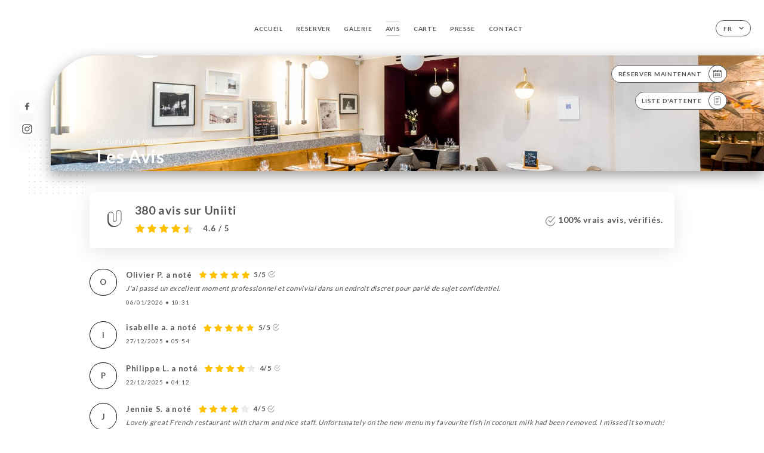

--- FILE ---
content_type: text/html; charset=UTF-8
request_url: https://laplaceparis.fr/fr/opinions
body_size: 7546
content:
<!DOCTYPE html>
<html lang="fr">
    <head>
        <meta charset="utf-8">
        <meta name="viewport" content="width=device-width, initial-scale=1, maximum-scale=1">
        <meta name="csrf-token" content="f47wx5s1DFrHuXfeFT45OPdK7xu4M4APy0m0gG1v">
                    <link rel="apple-touch-icon" sizes="180x180" href="https://laplaceparis.fr/favicons/apple-touch-icon.png">
            <link rel="icon" type="image/png" sizes="32x32" href="https://laplaceparis.fr/favicons/favicon-32x32.png">
            <link rel="icon" type="image/png" sizes="16x16" href="https://laplaceparis.fr/favicons/favicon-16x16.png">
        
        <title>LA PLACE LONGCHAMP I Site officiel, avis, réservez en ligne </title>

        <!-- Styles -->
        <link rel="stylesheet" href="/css/app.css?id=0ef99605022392d7dced500510acf1e4">

        <script async src="https://www.googletagmanager.com/gtag/js?id=G-RBH1XXM88G"></script>
        <script>
            window.dataLayer = window.dataLayer || [];
            function gtag(){dataLayer.push(arguments);}

            gtag('js', new Date());
            gtag('set', { 'shop_id': '1005', 'source': 'minisite', 'click_type': 'info' });
            gtag('config', 'G-RBH1XXM88G', { send_page_view: false });
            gtag('event', 'page_view', { 'shop_id': '1005', 'source': 'minisite', 'click_type': 'info' });

            function gcallback(callback, timeout) {
                var called = false;
                function fn() {
                    if (!called) {
                        called = true;
                        callback();
                    }
                }
                setTimeout(fn, timeout || 1000);
                return fn;
            }

            function gevent(eventName, data = {}, timeout = null) {
                if (typeof data !== 'object') {
                    throw new Error('data must be an object.');
                }

                if (timeout !== null && (typeof timeout !== 'number' || timeout <= 0)) {
                    throw new Error('Timeout must be a valid positive number.');
                }

                data['source'] = data['source'] || 'uniiti';
                data['click_type'] = data['click_type'] || 'info';
                data['shop_id'] = '1005';

                if (timeout && data['hitCallback']) {
                    data['hitCallback'] = gcallback(data['hitCallback'], timeout);
                }

                gtag('event', eventName, data);
            }
        </script>
        <!-- Scripts -->
        <script src="/js/app.js?id=4ef27fb7b2905857220db1d609121ff7" defer></script>       

        
    </head>
    <body>
        <div class="container white">
            <!-- Adding #header__navigation -->
<div class="header-contain ">
    <button type="button" class="burger-menu" id="burger_menu">
        <span class="burger-circle">
            <span class="burger-bars">
                <span class="first-bar"></span>
                <span class="second-bar"></span>
                <span class="third-bar"></span>
            </span>
        </span>
        <div class="menu-text">menu</div>
    </button>
    <div class="lang">
        <span class="btn-primary">
            <span class="text">
                fr
            </span>
            <span class="icon">
                <i class="ic ic-arrow-down"></i>
            </span>
        </span>
    
        <div class="lang_contain drop-flag">
    <div class="blur_lang"></div>
    <div class="lang_container ">
        <a href="#" class="close">
            <i class="ic ic-close"></i>
        </a>
        <div class="header_lang">
            <img src="/svg/shapes/language_illu.svg" alt="">
            <p>Choisissez votre langue:</p>
        </div>
        <ul>
                                                <li>
                        <a class="active" href="/fr/opinions">
                            <i class="flag flag-fr"></i>
                            <span>Français</span>
                            <i class="ic ic_check_lang"></i>
                        </a>
                    </li>
                                                                                                                                                                                                                                                                                                                                                                                                                                                                
                                                                            <li>
                        <a href="/en/opinions">
                            <i class="flag flag-en"></i>
                            <span>English</span>
                        </a>
                    </li>
                                                                <li>
                        <a href="/es/opinions">
                            <i class="flag flag-es"></i>
                            <span>Español</span>
                        </a>
                    </li>
                                                                <li>
                        <a href="/ca/opinions">
                            <i class="flag flag-ca"></i>
                            <span>Catalan</span>
                        </a>
                    </li>
                                                                <li>
                        <a href="/it/opinions">
                            <i class="flag flag-it"></i>
                            <span>Italiano</span>
                        </a>
                    </li>
                                                                <li>
                        <a href="/de/opinions">
                            <i class="flag flag-de"></i>
                            <span>Deutsh</span>
                        </a>
                    </li>
                                                                <li>
                        <a href="/pt/opinions">
                            <i class="flag flag-pt"></i>
                            <span>Português</span>
                        </a>
                    </li>
                                                                <li>
                        <a href="/sv/opinions">
                            <i class="flag flag-sv"></i>
                            <span>Suédois</span>
                        </a>
                    </li>
                                                                <li>
                        <a href="/zh/opinions">
                            <i class="flag flag-zh"></i>
                            <span>简体中文 (Chinese)</span>
                        </a>
                    </li>
                                                                <li>
                        <a href="/ja/opinions">
                            <i class="flag flag-ja"></i>
                            <span>Japon</span>
                        </a>
                    </li>
                                                                <li>
                        <a href="/ru/opinions">
                            <i class="flag flag-ru"></i>
                            <span>Russie</span>
                        </a>
                    </li>
                                                                <li>
                        <a href="/ar/opinions">
                            <i class="flag flag-ar"></i>
                            <span>arabe</span>
                        </a>
                    </li>
                                                                <li>
                        <a href="/nl/opinions">
                            <i class="flag flag-nl"></i>
                            <span>Pays-Bas</span>
                        </a>
                    </li>
                                                                <li>
                        <a href="/ko/opinions">
                            <i class="flag flag-ko"></i>
                            <span>한국어 (Korean)</span>
                        </a>
                    </li>
                                                                <li>
                        <a href="/cs/opinions">
                            <i class="flag flag-cs"></i>
                            <span>Tchéquie</span>
                        </a>
                    </li>
                                                                <li>
                        <a href="/el/opinions">
                            <i class="flag flag-el"></i>
                            <span>grecque</span>
                        </a>
                    </li>
                                    </ul>
    </div>
</div>
    
    </div>
    <div class="blur-main-menu"></div>
    <section class="menu-bar">
        <div class="row">
            <span class="menu-close" id="menu_close"></span>
            <header>
                <!-- Header Menu navigation -->
                <div class="menu-overlay-mobile">
                    <div class="pattern-1 pattern-top pattern"></div>
                    <div class="pattern-1 pattern-bottom pattern"></div>
                    <!-- Social Media Links -->
                    <div class="social-networks">
                                                <a href="https://www.facebook.com/laplacelongchamp/" target="_blank" title="Facebook">
                            <i class="fa-brands fa-facebook"></i>
                        </a>
                                                <a href="https://www.instagram.com/laplace_longchamp/" target="_blank" title="Instagram">
                            <i class="fa-brands fa-instagram"></i>
                        </a>
                                            </div>
                    <!-- Social Media Links -->
                </div>
                <!-- Header Menu navigation -->
                <div class="header__menu-right">
                    <div class=" menu__items">
                        <ul class="menu">
                                                                                                <li><a href="https://laplaceparis.fr/fr" class=" link">Accueil</a></li>
                                                                                                                                            <li><a href="https://laplaceparis.fr/fr/booking" class=" link">Réserver</a></li>
                                                                                                            
                                                                    
                                                                                                <li><a href="https://laplaceparis.fr/fr/gallery" class=" link">Galerie</a></li>
                                                                                                    
                                                                                                <li><a href="https://laplaceparis.fr/fr/opinions" class="active link">Avis</a></li>
                                                                                                    
                                                                                                <li><a href="https://laplaceparis.fr/fr/services" class=" link">Carte</a></li>
                                                                                                    
                                                                                                <li><a href="https://laplaceparis.fr/fr/custom/presse" class=" link">PRESSE</a></li>
                                                                                                    
                                                                                                <li><a href="https://laplaceparis.fr/fr/contact" class=" link">Contact</a></li>
                                                                                                    
                                                    </ul>
                    </div>
                </div>
                <!-- Header Menu navigation -->
            </header>
        </div>
    </section>
    <!-- End #header__navigation -->
</div>
    <div class="header-page">
        <div class="scroll-section">
            <!-- See more Button scroll -->            
        </div>  
        <!-- Square Pattern -->
        <div class="pattern-1 pattern-left pattern "></div>
        <!-- Square Pattern -->
        <main style="background-image: url('https://asset.uniiti.com/images/shops/slides/7c4878294d9ce89d5aeb45b9d1aa058a73925378.jpeg')" class="">
            <section>
                
                <!-- Voir sur la carte Button -->
                <div class="main-top vnoire-details">
                    <div class="header__menu-left">
                                                    <div class="menu__btns">
                                <a href="https://laplaceparis.fr/fr/booking" class="btn-primary">
                                    <span class="text">
                                        Réserver Maintenant
                                    </span>
                                    <span class="icon">
                                        <i class="ic ic-calendar"></i>
                                    </span>
                                </a>
                            </div>
                                                                                                                        <div class="menu__btns">
                            <a href="#" data-slug="la-place-longchamp" data-lang="fr" class="btn-primary waitlistBtn">
                                <span class="text">
                                    Liste d&#039;attente
                                </span>
                                <span class="icon">
                                    <i class="ic ic-waitlis"></i>
                                </span>
                            </a>
                            <div class="blur_lang"></div>
                            <div class="headerMenuLeftOpen ">
                                <a href="#" class="close">
                                    <i class="ic ic-close"></i>
                                </a>
                                <div class="content waitlistIframe">

                                </div>
                            </div>
                        </div>
                                            </div>
                </div>
                <!-- Voir sur la carte Button -->

                <div class="filter"></div>

                <!-- Social Media Links -->
                <div class="social-networks">
                                <a href="https://www.facebook.com/laplacelongchamp/" target="_blank" title="Facebook">
                    <i class="fa-brands fa-facebook"></i>
                </a>
                                <a href="https://www.instagram.com/laplace_longchamp/" target="_blank" title="Instagram">
                    <i class="fa-brands fa-instagram"></i>
                </a>
                                </div>
                <!-- Social Media Links -->

                <!-- Content of Top main page -->
                <div class="main-middle ">
                    <div class="block-headline">
                        <a href="#">Accueil <span>/</span>Les Avis</a>
                        <h1>
                            Les Avis
                        </h1>
                    </div>
                </div>
                <!-- Content of Top main page -->

            </section>
        </main>
        <section class="avis-section">
        <div class="contain">
            <!-- Latest News Card Section -->
            <div class="row">
                <div class="card-avis ">
                    <div class="left">
                        <div class="logo">
                            <i class="bd bd-uniiti"></i>
                        </div>
                        <div class="avis-count">
                            <h2>
                            380 avis sur Uniiti
                            </h2>
                                                        <div class="avis">
                                <a href="javascript:;" class="stars">
                                                                                                                        
                                            <i class="fa fa-star"></i>
                                                                                                                                                                
                                            <i class="fa fa-star"></i>
                                                                                                                                                                
                                            <i class="fa fa-star"></i>
                                                                                                                                                                
                                            <i class="fa fa-star"></i>
                                                                                                                                                                
                                            <i class="fa fa-star-half"></i>
                                                                                                                <span> 4.6 / 5</span>                            
                                </a>
                            </div>                                                       
                        </div>
                    </div>
                    <div class="right">
                        <p><i class="ic ic-verify"></i> 100% vrais avis, vérifiés.</p>
                    </div>
                </div>
            </div>
            <div class="row row-notes ">
                                <div class="review-note">
                    <div class="user-message">
                        <div class="left">
                            <div class="oval" style="background-image: url('');">
                                                                <span>
                                    O
                                </span>
                                                            </div>
                        </div>
                        <div class="right">
                            <div class="headline">
                                
                                <p>Olivier P. a noté</p>
                                                                <div class="avis">
                                    <a href="javascript:;" class="stars">
                                                                                                                                    
                                                <i class="fa fa-star"></i>
                                                                                                                                                                                
                                                <i class="fa fa-star"></i>
                                                                                                                                                                                
                                                <i class="fa fa-star"></i>
                                                                                                                                                                                
                                                <i class="fa fa-star"></i>
                                                                                                                                                                                
                                                <i class="fa fa-star"></i>
                                                                                                                            <span>5/5</span>
                                        <i class="ic ic-verify"></i>                           
                                    </a>
                                </div>                            
                            </div>
                            <div class="note ">
                                <p>
                                J'ai passé un excellent moment professionnel et convivial dans un endroit discret pour parlé de sujet confidentiel.
                                </p>
                            </div>
                            <div class="date">
                                <span class="hours">
                                    <span>
                                        06/01/2026
                                    </span>
                                    <strong>•</strong>
                                    <span>
                                        10:31
                                    </span>                                
                                </span>
                            </div>
                                                    </div>
                    </div>
                </div>
                                <div class="review-note">
                    <div class="user-message">
                        <div class="left">
                            <div class="oval" style="background-image: url('');">
                                                                <span>
                                    i
                                </span>
                                                            </div>
                        </div>
                        <div class="right">
                            <div class="headline">
                                
                                <p>isabelle a. a noté</p>
                                                                <div class="avis">
                                    <a href="javascript:;" class="stars">
                                                                                                                                    
                                                <i class="fa fa-star"></i>
                                                                                                                                                                                
                                                <i class="fa fa-star"></i>
                                                                                                                                                                                
                                                <i class="fa fa-star"></i>
                                                                                                                                                                                
                                                <i class="fa fa-star"></i>
                                                                                                                                                                                
                                                <i class="fa fa-star"></i>
                                                                                                                            <span>5/5</span>
                                        <i class="ic ic-verify"></i>                           
                                    </a>
                                </div>                            
                            </div>
                            <div class="note ">
                                <p>
                                
                                </p>
                            </div>
                            <div class="date">
                                <span class="hours">
                                    <span>
                                        27/12/2025
                                    </span>
                                    <strong>•</strong>
                                    <span>
                                        05:54
                                    </span>                                
                                </span>
                            </div>
                                                    </div>
                    </div>
                </div>
                                <div class="review-note">
                    <div class="user-message">
                        <div class="left">
                            <div class="oval" style="background-image: url('');">
                                                                <span>
                                    P
                                </span>
                                                            </div>
                        </div>
                        <div class="right">
                            <div class="headline">
                                
                                <p>Philippe L. a noté</p>
                                                                <div class="avis">
                                    <a href="javascript:;" class="stars">
                                                                                                                                    
                                                <i class="fa fa-star"></i>
                                                                                                                                                                                
                                                <i class="fa fa-star"></i>
                                                                                                                                                                                
                                                <i class="fa fa-star"></i>
                                                                                                                                                                                
                                                <i class="fa fa-star"></i>
                                                                                                                                                                                
                                                <i class="fa fa-star-empty"></i> 
                                                                                                                            <span>4/5</span>
                                        <i class="ic ic-verify"></i>                           
                                    </a>
                                </div>                            
                            </div>
                            <div class="note ">
                                <p>
                                
                                </p>
                            </div>
                            <div class="date">
                                <span class="hours">
                                    <span>
                                        22/12/2025
                                    </span>
                                    <strong>•</strong>
                                    <span>
                                        04:12
                                    </span>                                
                                </span>
                            </div>
                                                    </div>
                    </div>
                </div>
                                <div class="review-note">
                    <div class="user-message">
                        <div class="left">
                            <div class="oval" style="background-image: url('');">
                                                                <span>
                                    J
                                </span>
                                                            </div>
                        </div>
                        <div class="right">
                            <div class="headline">
                                
                                <p>Jennie S. a noté</p>
                                                                <div class="avis">
                                    <a href="javascript:;" class="stars">
                                                                                                                                    
                                                <i class="fa fa-star"></i>
                                                                                                                                                                                
                                                <i class="fa fa-star"></i>
                                                                                                                                                                                
                                                <i class="fa fa-star"></i>
                                                                                                                                                                                
                                                <i class="fa fa-star"></i>
                                                                                                                                                                                
                                                <i class="fa fa-star-empty"></i> 
                                                                                                                            <span>4/5</span>
                                        <i class="ic ic-verify"></i>                           
                                    </a>
                                </div>                            
                            </div>
                            <div class="note ">
                                <p>
                                Lovely great French restaurant with charm and nice staff. Unfortunately on the new menu my favourite fish in coconut milk had been removed. I missed it so much!
                                </p>
                            </div>
                            <div class="date">
                                <span class="hours">
                                    <span>
                                        30/11/2025
                                    </span>
                                    <strong>•</strong>
                                    <span>
                                        01:45
                                    </span>                                
                                </span>
                            </div>
                                                    </div>
                    </div>
                </div>
                                <div class="review-note">
                    <div class="user-message">
                        <div class="left">
                            <div class="oval" style="background-image: url('');">
                                                                <span>
                                    l
                                </span>
                                                            </div>
                        </div>
                        <div class="right">
                            <div class="headline">
                                
                                <p>laurent l. a noté</p>
                                                                <div class="avis">
                                    <a href="javascript:;" class="stars">
                                                                                                                                    
                                                <i class="fa fa-star"></i>
                                                                                                                                                                                
                                                <i class="fa fa-star"></i>
                                                                                                                                                                                
                                                <i class="fa fa-star"></i>
                                                                                                                                                                                
                                                <i class="fa fa-star"></i>
                                                                                                                                                                                
                                                <i class="fa fa-star"></i>
                                                                                                                            <span>5/5</span>
                                        <i class="ic ic-verify"></i>                           
                                    </a>
                                </div>                            
                            </div>
                            <div class="note ">
                                <p>
                                service très sympa, ambiance décontractée et bonne cuisine.
                                </p>
                            </div>
                            <div class="date">
                                <span class="hours">
                                    <span>
                                        15/11/2025
                                    </span>
                                    <strong>•</strong>
                                    <span>
                                        05:23
                                    </span>                                
                                </span>
                            </div>
                                                    </div>
                    </div>
                </div>
                                <div class="review-note">
                    <div class="user-message">
                        <div class="left">
                            <div class="oval" style="background-image: url('');">
                                                                <span>
                                    D
                                </span>
                                                            </div>
                        </div>
                        <div class="right">
                            <div class="headline">
                                
                                <p>DINA A. a noté</p>
                                                                <div class="avis">
                                    <a href="javascript:;" class="stars">
                                                                                                                                    
                                                <i class="fa fa-star"></i>
                                                                                                                                                                                
                                                <i class="fa fa-star"></i>
                                                                                                                                                                                
                                                <i class="fa fa-star"></i>
                                                                                                                                                                                
                                                <i class="fa fa-star"></i>
                                                                                                                                                                                
                                                <i class="fa fa-star"></i>
                                                                                                                            <span>5/5</span>
                                        <i class="ic ic-verify"></i>                           
                                    </a>
                                </div>                            
                            </div>
                            <div class="note ">
                                <p>
                                L'accueil était parfait ainsi que les plats. Merci pour cette belle soirée.
                                </p>
                            </div>
                            <div class="date">
                                <span class="hours">
                                    <span>
                                        10/11/2025
                                    </span>
                                    <strong>•</strong>
                                    <span>
                                        10:38
                                    </span>                                
                                </span>
                            </div>
                                                    </div>
                    </div>
                </div>
                                <div class="review-note">
                    <div class="user-message">
                        <div class="left">
                            <div class="oval" style="background-image: url('');">
                                                                <span>
                                    C
                                </span>
                                                            </div>
                        </div>
                        <div class="right">
                            <div class="headline">
                                
                                <p>Chantal R. a noté</p>
                                                                <div class="avis">
                                    <a href="javascript:;" class="stars">
                                                                                                                                    
                                                <i class="fa fa-star"></i>
                                                                                                                                                                                
                                                <i class="fa fa-star"></i>
                                                                                                                                                                                
                                                <i class="fa fa-star"></i>
                                                                                                                                                                                
                                                <i class="fa fa-star"></i>
                                                                                                                                                                                
                                                <i class="fa fa-star"></i>
                                                                                                                            <span>5/5</span>
                                        <i class="ic ic-verify"></i>                           
                                    </a>
                                </div>                            
                            </div>
                            <div class="note ">
                                <p>
                                Restaurant très agréable, accueil parfait et cuisine déliciieuse
                                </p>
                            </div>
                            <div class="date">
                                <span class="hours">
                                    <span>
                                        30/10/2025
                                    </span>
                                    <strong>•</strong>
                                    <span>
                                        09:53
                                    </span>                                
                                </span>
                            </div>
                                                    </div>
                    </div>
                </div>
                                <div class="review-note">
                    <div class="user-message">
                        <div class="left">
                            <div class="oval" style="background-image: url('');">
                                                                <span>
                                    S
                                </span>
                                                            </div>
                        </div>
                        <div class="right">
                            <div class="headline">
                                
                                <p>Shelley K. a noté</p>
                                                                <div class="avis">
                                    <a href="javascript:;" class="stars">
                                                                                                                                    
                                                <i class="fa fa-star"></i>
                                                                                                                                                                                
                                                <i class="fa fa-star"></i>
                                                                                                                                                                                
                                                <i class="fa fa-star"></i>
                                                                                                                                                                                
                                                <i class="fa fa-star"></i>
                                                                                                                                                                                
                                                <i class="fa fa-star"></i>
                                                                                                                            <span>5/5</span>
                                        <i class="ic ic-verify"></i>                           
                                    </a>
                                </div>                            
                            </div>
                            <div class="note ">
                                <p>
                                Food was exceptional, staff were very nice and attentive and atmosphere was lovely!
                                </p>
                            </div>
                            <div class="date">
                                <span class="hours">
                                    <span>
                                        29/10/2025
                                    </span>
                                    <strong>•</strong>
                                    <span>
                                        06:59
                                    </span>                                
                                </span>
                            </div>
                                                    </div>
                    </div>
                </div>
                                <div class="review-note">
                    <div class="user-message">
                        <div class="left">
                            <div class="oval" style="background-image: url('');">
                                                                <span>
                                    S
                                </span>
                                                            </div>
                        </div>
                        <div class="right">
                            <div class="headline">
                                
                                <p>Shinsaku T. a noté</p>
                                                                <div class="avis">
                                    <a href="javascript:;" class="stars">
                                                                                                                                    
                                                <i class="fa fa-star"></i>
                                                                                                                                                                                
                                                <i class="fa fa-star"></i>
                                                                                                                                                                                
                                                <i class="fa fa-star"></i>
                                                                                                                                                                                
                                                <i class="fa fa-star"></i>
                                                                                                                                                                                
                                                <i class="fa fa-star"></i>
                                                                                                                            <span>5/5</span>
                                        <i class="ic ic-verify"></i>                           
                                    </a>
                                </div>                            
                            </div>
                            <div class="note ">
                                <p>
                                
                                </p>
                            </div>
                            <div class="date">
                                <span class="hours">
                                    <span>
                                        16/10/2025
                                    </span>
                                    <strong>•</strong>
                                    <span>
                                        02:22
                                    </span>                                
                                </span>
                            </div>
                                                    </div>
                    </div>
                </div>
                                <div class="review-note">
                    <div class="user-message">
                        <div class="left">
                            <div class="oval" style="background-image: url('');">
                                                                <span>
                                    B
                                </span>
                                                            </div>
                        </div>
                        <div class="right">
                            <div class="headline">
                                
                                <p>Ben C. a noté</p>
                                                                <div class="avis">
                                    <a href="javascript:;" class="stars">
                                                                                                                                    
                                                <i class="fa fa-star"></i>
                                                                                                                                                                                
                                                <i class="fa fa-star"></i>
                                                                                                                                                                                
                                                <i class="fa fa-star"></i>
                                                                                                                                                                                
                                                <i class="fa fa-star"></i>
                                                                                                                                                                                
                                                <i class="fa fa-star"></i>
                                                                                                                            <span>5/5</span>
                                        <i class="ic ic-verify"></i>                           
                                    </a>
                                </div>                            
                            </div>
                            <div class="note ">
                                <p>
                                Le restaurant est très bon.  Je recommande vivement.  La nourriture est fraîche et créative.  L'atmosphère est magnifique. Il est calme et confortable. Les serveurs sont polis, gentils et serviables.
                                </p>
                            </div>
                            <div class="date">
                                <span class="hours">
                                    <span>
                                        28/09/2025
                                    </span>
                                    <strong>•</strong>
                                    <span>
                                        09:33
                                    </span>                                
                                </span>
                            </div>
                                                    </div>
                    </div>
                </div>
                            </div>
            <div class="show-more">
                <a href="https://uniiti.com/shop/la-place-longchamp#opinions" class="btn-primary" target="_blank">
                    <span class="text">
                        Voir plus d’avis
                    </span>
                    <span class="icon">
                        <i class="ic ic-arrow-review"></i>
                    </span>
                </a>
            </div>            
        </div>
    </section>

    </div>

            <section class="badges-footer">
                <div class="contain">
                    <div class="row ">
                        <h3>Vous pouvez aussi nous retrouver sur…</h3>
                        <ul>
                                                            <li class="tooltip">
                                    <a href="https://www.tripadvisor.com/Restaurant_Review-g187147-d13132594-Reviews-La_Place-Paris_Ile_de_France.html" target="_blank">
                                        <i class="bd bd-tripadvisor"></i>
                                    </a>
                                    <span class="tooltiptext">Trip Advisor</span>
                                </li>
                                                            <li class="tooltip">
                                    <a href="https://www.yelp.com/biz/la-place-longchamp-paris" target="_blank">
                                        <i class="bd bd-yelp"></i>
                                    </a>
                                    <span class="tooltiptext">Yelp</span>
                                </li>
                                                            <li class="tooltip">
                                    <a href="https://uniiti.com/shop/la-place" target="_blank">
                                        <i class="bd bd-uniiti"></i>
                                    </a>
                                    <span class="tooltiptext">Uniiti</span>
                                </li>
                                                    </ul>
                    </div>
                </div>
            </section>

            <section class="footer">
                <div class="contain">
                    <div class="row">
                        <div class="footer-container">
                            <div class="footer-identity">
                                <h2>La Place longchamp</h2>
                                <address>
                                                                            <span>84 Rue de Longchamp</span>
                                        <span>75116 Paris France</span>
                                                                    </address>
                                                                    <a href="tel:+33145535000" class="btn-primary phone_btn">
                                        <span class="text">
                                            +33145535000
                                        </span>
                                        <span class="icon">
                                            <i class="ic ic-phone"></i>
                                        </span>
                                    </a>
                                                                <div class="lang">
                                    <span class="btn-primary">
                                        <span class="text">
                                            fr
                                        </span>
                                        <span class="icon">
                                            <i class="ic ic-arrow-down"></i>
                                        </span>
                                    </span>
                                
                                    <div class="lang_contain drop-flag">
    <div class="blur_lang"></div>
    <div class="lang_container ">
        <a href="#" class="close">
            <i class="ic ic-close"></i>
        </a>
        <div class="header_lang">
            <img src="/svg/shapes/language_illu.svg" alt="">
            <p>Choisissez votre langue:</p>
        </div>
        <ul>
                                                <li>
                        <a class="active" href="/fr/opinions">
                            <i class="flag flag-fr"></i>
                            <span>Français</span>
                            <i class="ic ic_check_lang"></i>
                        </a>
                    </li>
                                                                                                                                                                                                                                                                                                                                                                                                                                                                
                                                                            <li>
                        <a href="/en/opinions">
                            <i class="flag flag-en"></i>
                            <span>English</span>
                        </a>
                    </li>
                                                                <li>
                        <a href="/es/opinions">
                            <i class="flag flag-es"></i>
                            <span>Español</span>
                        </a>
                    </li>
                                                                <li>
                        <a href="/ca/opinions">
                            <i class="flag flag-ca"></i>
                            <span>Catalan</span>
                        </a>
                    </li>
                                                                <li>
                        <a href="/it/opinions">
                            <i class="flag flag-it"></i>
                            <span>Italiano</span>
                        </a>
                    </li>
                                                                <li>
                        <a href="/de/opinions">
                            <i class="flag flag-de"></i>
                            <span>Deutsh</span>
                        </a>
                    </li>
                                                                <li>
                        <a href="/pt/opinions">
                            <i class="flag flag-pt"></i>
                            <span>Português</span>
                        </a>
                    </li>
                                                                <li>
                        <a href="/sv/opinions">
                            <i class="flag flag-sv"></i>
                            <span>Suédois</span>
                        </a>
                    </li>
                                                                <li>
                        <a href="/zh/opinions">
                            <i class="flag flag-zh"></i>
                            <span>简体中文 (Chinese)</span>
                        </a>
                    </li>
                                                                <li>
                        <a href="/ja/opinions">
                            <i class="flag flag-ja"></i>
                            <span>Japon</span>
                        </a>
                    </li>
                                                                <li>
                        <a href="/ru/opinions">
                            <i class="flag flag-ru"></i>
                            <span>Russie</span>
                        </a>
                    </li>
                                                                <li>
                        <a href="/ar/opinions">
                            <i class="flag flag-ar"></i>
                            <span>arabe</span>
                        </a>
                    </li>
                                                                <li>
                        <a href="/nl/opinions">
                            <i class="flag flag-nl"></i>
                            <span>Pays-Bas</span>
                        </a>
                    </li>
                                                                <li>
                        <a href="/ko/opinions">
                            <i class="flag flag-ko"></i>
                            <span>한국어 (Korean)</span>
                        </a>
                    </li>
                                                                <li>
                        <a href="/cs/opinions">
                            <i class="flag flag-cs"></i>
                            <span>Tchéquie</span>
                        </a>
                    </li>
                                                                <li>
                        <a href="/el/opinions">
                            <i class="flag flag-el"></i>
                            <span>grecque</span>
                        </a>
                    </li>
                                    </ul>
    </div>
</div>
                                
                                </div>
                            </div>
                            <div class="footer-list ">
                                <ul>
                                                                                                                        <li><a href="https://laplaceparis.fr/fr" class="link">Accueil</a></li>
                                                                                                                                                                <li><a href="https://laplaceparis.fr/fr/gallery" class="link">Galerie</a></li>
                                                                                                                                                                <li><a href="https://laplaceparis.fr/fr/opinions" class="link">Avis</a></li>
                                                                                                                                                                <li><a href="https://laplaceparis.fr/fr/services" class="link">Carte</a></li>
                                                                                                                                                                <li><a href="https://laplaceparis.fr/fr/custom/presse" class="link">PRESSE</a></li>
                                                                                                                                                                <li><a href="https://laplaceparis.fr/fr/contact" class="link">Contact</a></li>
                                                                                                                <li><a href="https://laplaceparis.fr/fr/legal-notice">Mentions Légales</a></li>
                                </ul>
                            </div>
                                                        <div class="divider"></div>
                            <div class="newsletter ">
                                <div class="right">
                                    <div class="newsletter-details">
    <h2>
        Suivez toute l’actualité de La Place longchamp
    </h2>
    <!-- Social Media Links -->
    <div class="social-networks">
            <a href="https://www.facebook.com/laplacelongchamp/" target="_blank" title="Facebook">
            <i class="fa-brands fa-facebook"></i>
        </a>
            <a href="https://www.instagram.com/laplace_longchamp/" target="_blank" title="Instagram">
            <i class="fa-brands fa-instagram"></i>
        </a>
        </div>
    <!-- Social Media Links -->
    <p>
        Inscrivez-vous à notre newsletter et restez informés des prochains évènements et promotions.
    </p>
    <div class="info-letter"></div>
    <div class="form-input">
        <form id="form" method="POST"
      action="https://laplaceparis.fr/fr/submit-newsletter"
      class="form-letter"
>
    <input type="hidden" name="_token" value="f47wx5s1DFrHuXfeFT45OPdK7xu4M4APy0m0gG1v">
    
    <input class="checkfield" name="email" placeholder="Votre Email...">
            <button id="addLetter" type="submit">OK</button>
</form>
    </div>
</div>                                </div>
                            </div>
                                                        
                        </div>
                        <div class="copyright-container">
                            <div class="copyright">© Copyright 2026 - La Place longchamp - tous droits réservés</div>
                            <div class="designed-by ">
                                <span>Site réalisé avec</span>
                                <span class="ic ic-heart"></span>
                                <span>à</span>
                                <div class="dashed"></div>
                                <span class="ic ic-eiffeltower"></span>
                                <span>par <a href="https://uniiti.com/" target="_blank">Uniiti</a></span>
                            </div>
                        </div>
                    </div>
                </div>
            </section>

            <!-- Scroll bottom secttion-->
                                                <nav class="reserve-section">    
                        <a href="https://laplaceparis.fr/fr/booking" target=&quot;_blank&quot;>
                            <i class="illu illu-waitlist"></i>
                            <span>Réserver Maintenant</span>
                        </a>
                    </nav>                    
                            
            <!-- Quick links-->
            <nav class="nav-mobile">
                                                                                        <a href="https://laplaceparis.fr/fr/booking"><i class="illu illu-reserver" title="Réserver"></i> Réserver</a>                
                                                                                                                                <a href="tel:+33145535000"><i class="illu illu-call" title="Appeler"></i> Appeler</a>
                        
                                                                                <a href="https://laplaceparis.fr/fr/services"><i class="illu illu-menu" title="Carte"></i> Carte</a>
                                                                                <a href="https://maps.google.com/?q=48.8655871,2.2838306" target="_blank"><i class="illu illu-itineraire" title="Itinéraire"></i> Itinéraire</a>                    
                                                </nav>



        </div>

        
        <style>        
            main section .see-more .square,
            .header-page .articles .contain .row .card .content .left h2::after,
            .header-page .events .contain .row .card .content .left h2::after,
            .faq .contain .row .question::after, .legales .contain .row .question::after,
            .row header .header__menu-right .menu__items .menu li .link:hover::after,
            .row header .header__menu-right .menu__items .menu li .link:hover::before,
            .row header .header__menu-right .menu__items .menu li .active::before,
            .row header .header__menu-right .menu__items .menu li .active::after,
            section .contain .row .latest-news .news-content .left .title a::after,
            .scroll-section .see-more .square,
            .services_items::after,
            .services .contain .row .services_menu .services_pack .info_menu .info p::after,
            .social-networks .diveder,
            .reserve-section,
            .container.dark .both-btn .divider,
            .container.black .both-btn .divider {
                background-color: #CFC6BC;
            }
            .black main section .filter {
                background-color: #FFFFFF;
                opacity: 0.4                
            }
            .row .about-us .description,
            main section .see-more .arrow,
            .scroll-section .see-more .square,
            .scroll-section .see-more .arrow,
            .btn-primary:hover,
            .btn-primary:hover .icon,
            .see-more:hover,
            .read-more a:hover,
            .read-more span:hover,
            .container.dark .btn-primary:hover,
            main section .main-bottom .block-avis .link-arrow a:hover,
            .services .contain .row .header .tabs .tab-item a.active-item,
            .services .contain .row .header .tabs .tab-item a:hover {
                border-color: #CFC6BC !important;
            }
            .container .lang .lang_contain .lang_container ul li a:hover,
            .container .lang .lang_contain .lang_container ul li a.active {
                border-color: #CFC6BC !important;
                box-shadow: 0px 8px 34px rgba(0, 0, 0, 0.06);
            }
            .pattern,
            .row .review .right-review .ic-quote-left,
            .row .review .right-review .ic-quote-right,
            .quotes .row .ic,
            .container.black main section .main-middle .mobile-pattern,
            main section .main-middle .mobile-pattern,
            .news-articles .left .arrows-news,
            .services .contain .row .notice .ic-info-services,
            .services .contain .row .services_menu .divider i,
            section .contain .row .latest-news .news-image,
            .news-articles .right .articles-card .image,
            .container.dark .reserve-section a .illu-reserver,
            .container.dark .reserve-section a .illu-order,
            .container.black .reserve-section a .illu-reserver,
            .container.black .reserve-section a .illu-order,
            .container.dark .reserve-section a .illu-waitlist,
            .container.black .reserve-section a .illu-waitlist,
            .container .lang .lang_contain .lang_container ul li .ic_check_lang,
            .gallery .row .video-swiper .swiper-slide-video .swiper-slide .thumb_cover{ 
                background-color: #CFC6BC;
                -webkit-mask-size: contain;
                mask-size: cover;
                -webkit-mask-repeat: no-repeat;
                -webkit-mask-position: center center;                
            }
            .container.dark .reserve-section span,
            .container.black .reserve-section span {
                color: #CFC6BC;
            }
            .row .about-us .description a,
            .article-detail .contain .row .content .content-description a{
                color: #CFC6BC;
                text-decoration: underline;
                display: inline-block;
            }
            .booking .row .links a:hover,
            .booking .contain .row .iframe .links a:hover,
            .usel .contain .row .iframe .links a:hover {
                border-color: #CFC6BC;
                color: #CFC6BC !important;
            }
            main section .main-middle .block-headline h1 {
                font-size: clamp(30px, 60px, 50px);
            }
            @media  screen and (max-width: 1024px) {
                main section .main-middle .block-headline .block-logo .filter-logo-desktop {
                        display: none;
                }
                main section .main-middle .block-headline .block-logo .filter-logo-mobile {
                    display: flex;
                    align-items: center;
                    justify-content: center;                    
                }                
                main section .main-middle .block-headline h1 {
                    font-size: clamp(30px,60px, 50px);
                    line-height: 60px;
                }
            }
        </style>
    </body>
</html>
<script>
    translation = {
        empty_field: 'Oops ! Merci de renseigner votre email',
        newsletter_success: 'Super, vous êtes inscrit à la newsletter !',
        newsletter_error: 'Votre email doit avoir un format valide. Exemple nom@domain.com',
        newsletter_exist: 'oops ! Vous êtes déjà inscrit à la newsletter',
    },
    shop = {
        longitude: '2.2838306',
        latitude: '48.8655871'
    },
    env = {
        BOOKING_PARAM: 'https://uniiti.com',
        CURRENT_DOMAIN: 'laplaceparis.fr',
        uniiti_id: '1005',
        MAP_API_TOKEN:  '2a13d35f-bfc9-4a00-aa02-10963c4ece41',
    }
</script>
